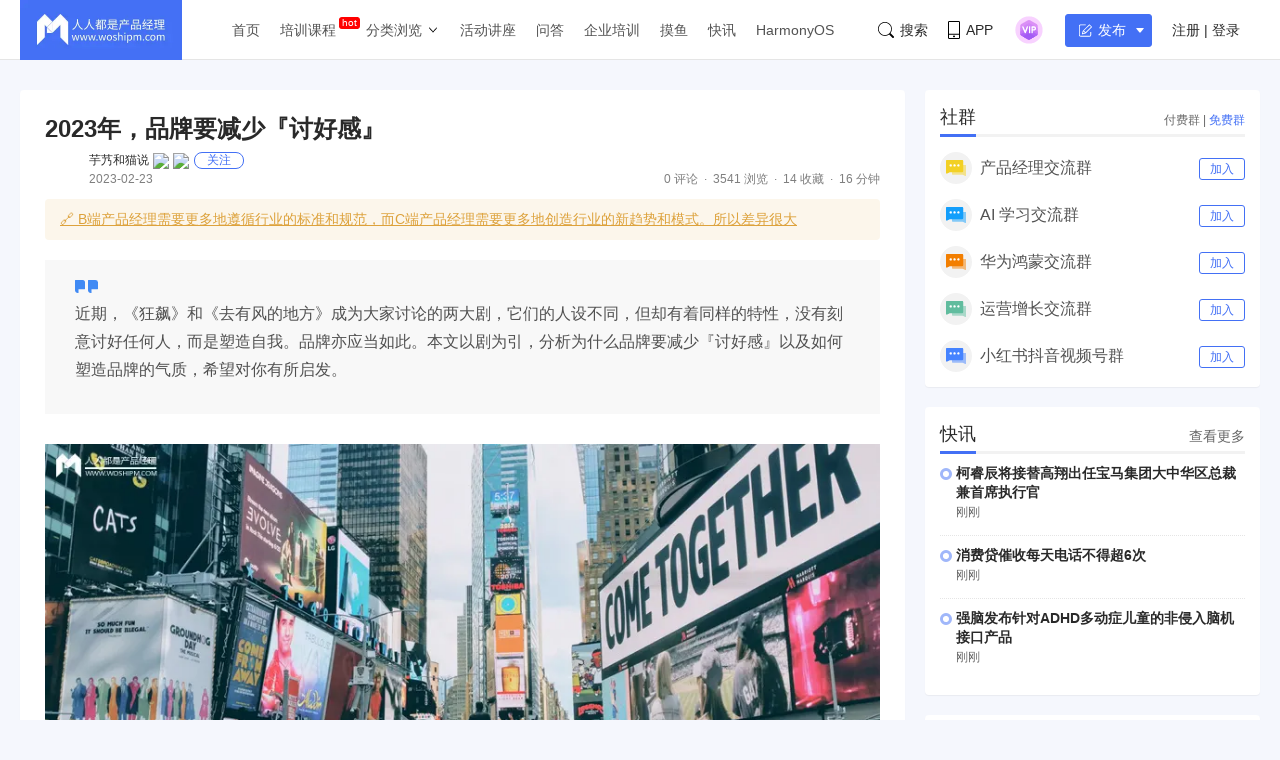

--- FILE ---
content_type: text/html; charset=UTF-8
request_url: https://www.woshipm.com/marketing/5762756.html
body_size: 26141
content:
<!DOCTYPE html>
<html lang="zh-Hans">

<head>
    <meta charset="UTF-8">
    <meta name="viewport" content="initial-scale=1.0,user-scalable=no,minimal-ui">
    <title>2023年，品牌要减少『讨好感』 | 人人都是产品经理</title>
    <meta name="baidu-site-verification" content="codeva-oZwKtV7LDl" />
    <meta property="og:title" content="2023年，品牌要减少『讨好感』 &#8211; 人人都是产品经理"><meta property="og:url" content="https://www.woshipm.com/marketing/5762756.html"><meta property="og:image" content="https://image.woshipm.com/wp-files/2023/02/pQSF0DoMj3yqMaapsrm8.jpg"><meta property="og:description" content="最近断断续续看了两部剧《狂飙》和《去有风的地方》，画风完全不一样，女主的气质也迥然不同。 陈书婷大气、妩媚、嬉笑怒骂都是风情 许红豆独立、可爱、一颦一笑落落大方 口碑爆棚，人设讨喜。 原因很多：颜值、性格、谈吐、能力……都有可圈可点的地方。 但隐藏在背后的，是"><meta property="og:type" content="article"><script type="application/ld+json">
            {
                "@context": "http://schema.org",
                "@type": "Article",
                "name": "2023年，品牌要减少『讨好感』 &#8211; 人人都是产品经理,","author": "芋艿和猫说","description": "最近断断续续看了两部剧《狂飙》和《去有风的地方》，画风完全不一样，女主的气质也迥然不同。 陈书婷大气、妩媚、嬉笑怒骂都是风情 许红豆独立、可爱、一颦一笑落落大方 口碑爆棚，人设讨喜。 原因很多：颜值、性格、谈吐、能力……都有可圈可点的地方。 但隐藏在背后的，是",
                "image": [
                    "https:https://image.woshipm.com/wp-files/2023/02/pQSF0DoMj3yqMaapsrm8.jpg",
                    "https:https://image.woshipm.com/wp-files/2023/02/XthOJxEi0xj4LCKVVM3X.png",
                    "https:https://image.woshipm.com/wp-files/2023/02/wKW7GHEsbVb0qsA1xCCh.png"
                ],
              "datePublished": "2023-02-23T11:02:54",
              "commentCount": 0,
              "interactionStatistic": {
                "@type": "InteractionCounter",
                "interactionType": "http://schema.org/LikeAction",
                "userInteractionCount": 0
              }
            }
        </script><meta name="keywords" content="2年, 初级, 讨好感, "><meta name="description" content="最近断断续续看了两部剧《狂飙》和《去有风的地方》，画风完全不一样，女主的气质也迥然不同。 陈书婷大气、妩媚、嬉笑怒骂都是风情 许红豆独立、可爱、一颦一笑落落大方 口碑爆棚，人设讨喜。 原因很多：颜值、性格、谈吐、能力……都有可圈可点的地方。 但隐藏在背后的，是"><link type="image/vnd.microsoft.icon" href="//image.woshipm.com/favicon.ico" rel="shortcut icon"><meta name='robots' content='max-image-preview:large' />
	<style>img:is([sizes="auto" i], [sizes^="auto," i]) { contain-intrinsic-size: 3000px 1500px }</style>
	<link rel='dns-prefetch' href='//image.woshipm.com' />
<script type="text/javascript">
/* <![CDATA[ */
window._wpemojiSettings = {"baseUrl":"https:\/\/s.w.org\/images\/core\/emoji\/16.0.1\/72x72\/","ext":".png","svgUrl":"https:\/\/s.w.org\/images\/core\/emoji\/16.0.1\/svg\/","svgExt":".svg","source":{"concatemoji":"https:\/\/www.woshipm.com\/wp-includes\/js\/wp-emoji-release.min.js?ver=6.8.3"}};
/*! This file is auto-generated */
!function(s,n){var o,i,e;function c(e){try{var t={supportTests:e,timestamp:(new Date).valueOf()};sessionStorage.setItem(o,JSON.stringify(t))}catch(e){}}function p(e,t,n){e.clearRect(0,0,e.canvas.width,e.canvas.height),e.fillText(t,0,0);var t=new Uint32Array(e.getImageData(0,0,e.canvas.width,e.canvas.height).data),a=(e.clearRect(0,0,e.canvas.width,e.canvas.height),e.fillText(n,0,0),new Uint32Array(e.getImageData(0,0,e.canvas.width,e.canvas.height).data));return t.every(function(e,t){return e===a[t]})}function u(e,t){e.clearRect(0,0,e.canvas.width,e.canvas.height),e.fillText(t,0,0);for(var n=e.getImageData(16,16,1,1),a=0;a<n.data.length;a++)if(0!==n.data[a])return!1;return!0}function f(e,t,n,a){switch(t){case"flag":return n(e,"\ud83c\udff3\ufe0f\u200d\u26a7\ufe0f","\ud83c\udff3\ufe0f\u200b\u26a7\ufe0f")?!1:!n(e,"\ud83c\udde8\ud83c\uddf6","\ud83c\udde8\u200b\ud83c\uddf6")&&!n(e,"\ud83c\udff4\udb40\udc67\udb40\udc62\udb40\udc65\udb40\udc6e\udb40\udc67\udb40\udc7f","\ud83c\udff4\u200b\udb40\udc67\u200b\udb40\udc62\u200b\udb40\udc65\u200b\udb40\udc6e\u200b\udb40\udc67\u200b\udb40\udc7f");case"emoji":return!a(e,"\ud83e\udedf")}return!1}function g(e,t,n,a){var r="undefined"!=typeof WorkerGlobalScope&&self instanceof WorkerGlobalScope?new OffscreenCanvas(300,150):s.createElement("canvas"),o=r.getContext("2d",{willReadFrequently:!0}),i=(o.textBaseline="top",o.font="600 32px Arial",{});return e.forEach(function(e){i[e]=t(o,e,n,a)}),i}function t(e){var t=s.createElement("script");t.src=e,t.defer=!0,s.head.appendChild(t)}"undefined"!=typeof Promise&&(o="wpEmojiSettingsSupports",i=["flag","emoji"],n.supports={everything:!0,everythingExceptFlag:!0},e=new Promise(function(e){s.addEventListener("DOMContentLoaded",e,{once:!0})}),new Promise(function(t){var n=function(){try{var e=JSON.parse(sessionStorage.getItem(o));if("object"==typeof e&&"number"==typeof e.timestamp&&(new Date).valueOf()<e.timestamp+604800&&"object"==typeof e.supportTests)return e.supportTests}catch(e){}return null}();if(!n){if("undefined"!=typeof Worker&&"undefined"!=typeof OffscreenCanvas&&"undefined"!=typeof URL&&URL.createObjectURL&&"undefined"!=typeof Blob)try{var e="postMessage("+g.toString()+"("+[JSON.stringify(i),f.toString(),p.toString(),u.toString()].join(",")+"));",a=new Blob([e],{type:"text/javascript"}),r=new Worker(URL.createObjectURL(a),{name:"wpTestEmojiSupports"});return void(r.onmessage=function(e){c(n=e.data),r.terminate(),t(n)})}catch(e){}c(n=g(i,f,p,u))}t(n)}).then(function(e){for(var t in e)n.supports[t]=e[t],n.supports.everything=n.supports.everything&&n.supports[t],"flag"!==t&&(n.supports.everythingExceptFlag=n.supports.everythingExceptFlag&&n.supports[t]);n.supports.everythingExceptFlag=n.supports.everythingExceptFlag&&!n.supports.flag,n.DOMReady=!1,n.readyCallback=function(){n.DOMReady=!0}}).then(function(){return e}).then(function(){var e;n.supports.everything||(n.readyCallback(),(e=n.source||{}).concatemoji?t(e.concatemoji):e.wpemoji&&e.twemoji&&(t(e.twemoji),t(e.wpemoji)))}))}((window,document),window._wpemojiSettings);
/* ]]> */
</script>
<style id='wp-emoji-styles-inline-css' type='text/css'>

	img.wp-smiley, img.emoji {
		display: inline !important;
		border: none !important;
		box-shadow: none !important;
		height: 1em !important;
		width: 1em !important;
		margin: 0 0.07em !important;
		vertical-align: -0.1em !important;
		background: none !important;
		padding: 0 !important;
	}
</style>
<link rel='stylesheet' id='wp-block-library-css' href='https://www.woshipm.com/wp-includes/css/dist/block-library/style.min.css?ver=6.8.3' type='text/css' media='all' />
<style id='classic-theme-styles-inline-css' type='text/css'>
/*! This file is auto-generated */
.wp-block-button__link{color:#fff;background-color:#32373c;border-radius:9999px;box-shadow:none;text-decoration:none;padding:calc(.667em + 2px) calc(1.333em + 2px);font-size:1.125em}.wp-block-file__button{background:#32373c;color:#fff;text-decoration:none}
</style>
<style id='global-styles-inline-css' type='text/css'>
:root{--wp--preset--aspect-ratio--square: 1;--wp--preset--aspect-ratio--4-3: 4/3;--wp--preset--aspect-ratio--3-4: 3/4;--wp--preset--aspect-ratio--3-2: 3/2;--wp--preset--aspect-ratio--2-3: 2/3;--wp--preset--aspect-ratio--16-9: 16/9;--wp--preset--aspect-ratio--9-16: 9/16;--wp--preset--color--black: #000000;--wp--preset--color--cyan-bluish-gray: #abb8c3;--wp--preset--color--white: #ffffff;--wp--preset--color--pale-pink: #f78da7;--wp--preset--color--vivid-red: #cf2e2e;--wp--preset--color--luminous-vivid-orange: #ff6900;--wp--preset--color--luminous-vivid-amber: #fcb900;--wp--preset--color--light-green-cyan: #7bdcb5;--wp--preset--color--vivid-green-cyan: #00d084;--wp--preset--color--pale-cyan-blue: #8ed1fc;--wp--preset--color--vivid-cyan-blue: #0693e3;--wp--preset--color--vivid-purple: #9b51e0;--wp--preset--gradient--vivid-cyan-blue-to-vivid-purple: linear-gradient(135deg,rgba(6,147,227,1) 0%,rgb(155,81,224) 100%);--wp--preset--gradient--light-green-cyan-to-vivid-green-cyan: linear-gradient(135deg,rgb(122,220,180) 0%,rgb(0,208,130) 100%);--wp--preset--gradient--luminous-vivid-amber-to-luminous-vivid-orange: linear-gradient(135deg,rgba(252,185,0,1) 0%,rgba(255,105,0,1) 100%);--wp--preset--gradient--luminous-vivid-orange-to-vivid-red: linear-gradient(135deg,rgba(255,105,0,1) 0%,rgb(207,46,46) 100%);--wp--preset--gradient--very-light-gray-to-cyan-bluish-gray: linear-gradient(135deg,rgb(238,238,238) 0%,rgb(169,184,195) 100%);--wp--preset--gradient--cool-to-warm-spectrum: linear-gradient(135deg,rgb(74,234,220) 0%,rgb(151,120,209) 20%,rgb(207,42,186) 40%,rgb(238,44,130) 60%,rgb(251,105,98) 80%,rgb(254,248,76) 100%);--wp--preset--gradient--blush-light-purple: linear-gradient(135deg,rgb(255,206,236) 0%,rgb(152,150,240) 100%);--wp--preset--gradient--blush-bordeaux: linear-gradient(135deg,rgb(254,205,165) 0%,rgb(254,45,45) 50%,rgb(107,0,62) 100%);--wp--preset--gradient--luminous-dusk: linear-gradient(135deg,rgb(255,203,112) 0%,rgb(199,81,192) 50%,rgb(65,88,208) 100%);--wp--preset--gradient--pale-ocean: linear-gradient(135deg,rgb(255,245,203) 0%,rgb(182,227,212) 50%,rgb(51,167,181) 100%);--wp--preset--gradient--electric-grass: linear-gradient(135deg,rgb(202,248,128) 0%,rgb(113,206,126) 100%);--wp--preset--gradient--midnight: linear-gradient(135deg,rgb(2,3,129) 0%,rgb(40,116,252) 100%);--wp--preset--font-size--small: 13px;--wp--preset--font-size--medium: 20px;--wp--preset--font-size--large: 36px;--wp--preset--font-size--x-large: 42px;--wp--preset--spacing--20: 0.44rem;--wp--preset--spacing--30: 0.67rem;--wp--preset--spacing--40: 1rem;--wp--preset--spacing--50: 1.5rem;--wp--preset--spacing--60: 2.25rem;--wp--preset--spacing--70: 3.38rem;--wp--preset--spacing--80: 5.06rem;--wp--preset--shadow--natural: 6px 6px 9px rgba(0, 0, 0, 0.2);--wp--preset--shadow--deep: 12px 12px 50px rgba(0, 0, 0, 0.4);--wp--preset--shadow--sharp: 6px 6px 0px rgba(0, 0, 0, 0.2);--wp--preset--shadow--outlined: 6px 6px 0px -3px rgba(255, 255, 255, 1), 6px 6px rgba(0, 0, 0, 1);--wp--preset--shadow--crisp: 6px 6px 0px rgba(0, 0, 0, 1);}:where(.is-layout-flex){gap: 0.5em;}:where(.is-layout-grid){gap: 0.5em;}body .is-layout-flex{display: flex;}.is-layout-flex{flex-wrap: wrap;align-items: center;}.is-layout-flex > :is(*, div){margin: 0;}body .is-layout-grid{display: grid;}.is-layout-grid > :is(*, div){margin: 0;}:where(.wp-block-columns.is-layout-flex){gap: 2em;}:where(.wp-block-columns.is-layout-grid){gap: 2em;}:where(.wp-block-post-template.is-layout-flex){gap: 1.25em;}:where(.wp-block-post-template.is-layout-grid){gap: 1.25em;}.has-black-color{color: var(--wp--preset--color--black) !important;}.has-cyan-bluish-gray-color{color: var(--wp--preset--color--cyan-bluish-gray) !important;}.has-white-color{color: var(--wp--preset--color--white) !important;}.has-pale-pink-color{color: var(--wp--preset--color--pale-pink) !important;}.has-vivid-red-color{color: var(--wp--preset--color--vivid-red) !important;}.has-luminous-vivid-orange-color{color: var(--wp--preset--color--luminous-vivid-orange) !important;}.has-luminous-vivid-amber-color{color: var(--wp--preset--color--luminous-vivid-amber) !important;}.has-light-green-cyan-color{color: var(--wp--preset--color--light-green-cyan) !important;}.has-vivid-green-cyan-color{color: var(--wp--preset--color--vivid-green-cyan) !important;}.has-pale-cyan-blue-color{color: var(--wp--preset--color--pale-cyan-blue) !important;}.has-vivid-cyan-blue-color{color: var(--wp--preset--color--vivid-cyan-blue) !important;}.has-vivid-purple-color{color: var(--wp--preset--color--vivid-purple) !important;}.has-black-background-color{background-color: var(--wp--preset--color--black) !important;}.has-cyan-bluish-gray-background-color{background-color: var(--wp--preset--color--cyan-bluish-gray) !important;}.has-white-background-color{background-color: var(--wp--preset--color--white) !important;}.has-pale-pink-background-color{background-color: var(--wp--preset--color--pale-pink) !important;}.has-vivid-red-background-color{background-color: var(--wp--preset--color--vivid-red) !important;}.has-luminous-vivid-orange-background-color{background-color: var(--wp--preset--color--luminous-vivid-orange) !important;}.has-luminous-vivid-amber-background-color{background-color: var(--wp--preset--color--luminous-vivid-amber) !important;}.has-light-green-cyan-background-color{background-color: var(--wp--preset--color--light-green-cyan) !important;}.has-vivid-green-cyan-background-color{background-color: var(--wp--preset--color--vivid-green-cyan) !important;}.has-pale-cyan-blue-background-color{background-color: var(--wp--preset--color--pale-cyan-blue) !important;}.has-vivid-cyan-blue-background-color{background-color: var(--wp--preset--color--vivid-cyan-blue) !important;}.has-vivid-purple-background-color{background-color: var(--wp--preset--color--vivid-purple) !important;}.has-black-border-color{border-color: var(--wp--preset--color--black) !important;}.has-cyan-bluish-gray-border-color{border-color: var(--wp--preset--color--cyan-bluish-gray) !important;}.has-white-border-color{border-color: var(--wp--preset--color--white) !important;}.has-pale-pink-border-color{border-color: var(--wp--preset--color--pale-pink) !important;}.has-vivid-red-border-color{border-color: var(--wp--preset--color--vivid-red) !important;}.has-luminous-vivid-orange-border-color{border-color: var(--wp--preset--color--luminous-vivid-orange) !important;}.has-luminous-vivid-amber-border-color{border-color: var(--wp--preset--color--luminous-vivid-amber) !important;}.has-light-green-cyan-border-color{border-color: var(--wp--preset--color--light-green-cyan) !important;}.has-vivid-green-cyan-border-color{border-color: var(--wp--preset--color--vivid-green-cyan) !important;}.has-pale-cyan-blue-border-color{border-color: var(--wp--preset--color--pale-cyan-blue) !important;}.has-vivid-cyan-blue-border-color{border-color: var(--wp--preset--color--vivid-cyan-blue) !important;}.has-vivid-purple-border-color{border-color: var(--wp--preset--color--vivid-purple) !important;}.has-vivid-cyan-blue-to-vivid-purple-gradient-background{background: var(--wp--preset--gradient--vivid-cyan-blue-to-vivid-purple) !important;}.has-light-green-cyan-to-vivid-green-cyan-gradient-background{background: var(--wp--preset--gradient--light-green-cyan-to-vivid-green-cyan) !important;}.has-luminous-vivid-amber-to-luminous-vivid-orange-gradient-background{background: var(--wp--preset--gradient--luminous-vivid-amber-to-luminous-vivid-orange) !important;}.has-luminous-vivid-orange-to-vivid-red-gradient-background{background: var(--wp--preset--gradient--luminous-vivid-orange-to-vivid-red) !important;}.has-very-light-gray-to-cyan-bluish-gray-gradient-background{background: var(--wp--preset--gradient--very-light-gray-to-cyan-bluish-gray) !important;}.has-cool-to-warm-spectrum-gradient-background{background: var(--wp--preset--gradient--cool-to-warm-spectrum) !important;}.has-blush-light-purple-gradient-background{background: var(--wp--preset--gradient--blush-light-purple) !important;}.has-blush-bordeaux-gradient-background{background: var(--wp--preset--gradient--blush-bordeaux) !important;}.has-luminous-dusk-gradient-background{background: var(--wp--preset--gradient--luminous-dusk) !important;}.has-pale-ocean-gradient-background{background: var(--wp--preset--gradient--pale-ocean) !important;}.has-electric-grass-gradient-background{background: var(--wp--preset--gradient--electric-grass) !important;}.has-midnight-gradient-background{background: var(--wp--preset--gradient--midnight) !important;}.has-small-font-size{font-size: var(--wp--preset--font-size--small) !important;}.has-medium-font-size{font-size: var(--wp--preset--font-size--medium) !important;}.has-large-font-size{font-size: var(--wp--preset--font-size--large) !important;}.has-x-large-font-size{font-size: var(--wp--preset--font-size--x-large) !important;}
:where(.wp-block-post-template.is-layout-flex){gap: 1.25em;}:where(.wp-block-post-template.is-layout-grid){gap: 1.25em;}
:where(.wp-block-columns.is-layout-flex){gap: 2em;}:where(.wp-block-columns.is-layout-grid){gap: 2em;}
:root :where(.wp-block-pullquote){font-size: 1.5em;line-height: 1.6;}
</style>
<link rel='stylesheet' id='ui-css' href='//image.woshipm.com/fp/css/ui.css?ver=6.0.12' type='text/css' media='screen' />
<link rel='stylesheet' id='swipper-css' href='//image.woshipm.com/fp/css/swiper-bundle.min.css?ver=6.0.12' type='text/css' media='screen' />
<link rel='stylesheet' id='misc-css' href='//image.woshipm.com/fp/css/app.min.css?ver=6.0.12' type='text/css' media='screen' />
<link rel='stylesheet' id='fa-css' href='//image.woshipm.com/kan/css/font-awesome.min.css?ver=6.0.12' type='text/css' media='screen' />
<link rel="canonical" href="https://www.woshipm.com/marketing/5762756.html" />
<link rel="icon" href="https://image.woshipm.com/wp-files/2024/11/MbtEc6Z3dCX41DLY4alz.png" sizes="32x32" />
<link rel="icon" href="https://image.woshipm.com/wp-files/2024/11/MbtEc6Z3dCX41DLY4alz.png" sizes="192x192" />
<link rel="apple-touch-icon" href="https://image.woshipm.com/wp-files/2024/11/MbtEc6Z3dCX41DLY4alz.png" />
<meta name="msapplication-TileImage" content="https://image.woshipm.com/wp-files/2024/11/MbtEc6Z3dCX41DLY4alz.png" />
<style>.comment--location {
			display: flex;
			margin-top: 8px;
			align-items: center;
			font-size: 14px!important;
			padding-left: 10px;
			color: rgba(0,0,0,.5)!important;
			fill: rgba(0,0,0,.5)!important;
		}
		.comment--location svg {
			margin-right: 5px;
		}
		</style></head>

<body class="single u-backgroundColorLightBlue is-fixedHeader">
    <div id="app" class="surface--content">
        <el-backtop></el-backtop>
        <header class="pm--metabar">
            <div class="container u-flex">
                <a href="/" class="u-flex u-relative"><img class="logo" src="//image.woshipm.com/fp/images/logo.png" alt="人人都是产品经理"></a>
                <nav class="header-nav">
                    <ul class="subnav-ul">
                        <li class="menu-item"><a href="https://www.woshipm.com/">首页</a></li>
                        <li class="menu-item menu-item-has-children menu-item--new">
                            <a href="javascript:;">培训课程</a>
                            <div class="sub--menuWidth">
                                <div class="container dropCard--courses">
                                    <div class="dropCourse--list">
                                        <div class="dropCourse--title"><a href="https://www.qidianla.com/" target="_blank">名师辅导课</a></div>
                                        <div class="dropCourse--item"><a href="https://ke.qidianla.com/courses/aipmtc" target="_blank">AI产品经理转岗特训营</a></div>
                                        <div class="dropCourse--item"><a href="https://vip.qidianla.com/studyClass.html" target="_blank">BAT大厂产品运营体系课</a></div>
                                        <div class="dropCourse--item"><a href="https://ke.qidianla.com/courses/bcpm" target="_blank">B端C端全栈产品经理私教课</a></div>
                                        <div class="dropCourse--more"><a href="https://www.qidianla.com/" target="_blank">查看更多<span class="el-icon-d-arrow-right"></span></a></div>
                                    </div>
                                    <div class="dropCourse--list">
                                        <div class="dropCourse--title"><a href="https://www.qidianla.com/" target="_blank">个人自学课</a></div>
                                        <div class="dropCourse--item"><a href="https://ke.qidianla.com/courses/iom" target="_blank">互联网运营能力进阶</a></div>
                                        <div class="dropCourse--item"><a href="https://ke.qidianla.com/courses/bupm" target="_blank">业务产品经理能力进阶</a></div>
                                        <div class="dropCourse--item"><a href="https://ke.qidianla.com/courses/ecpm1" target="_blank">电商产品经理从入门到进阶</a></div>
                                        <div class="dropCourse--more"><a href="https://www.qidianla.com/" target="_blank">查看更多<span class="el-icon-d-arrow-right"></span></a></div>
                                    </div>
                                    <div class="dropCourse--list">
                                        <div class="dropCourse--title"><a href="https://daxue.qidianla.com/" target="_blank">企业内训课</a></div>
                                        <div class="dropCourse--double">
                                            <div class="dropCourse--doubleItem">
                                                <div class="dropCourse--item"><a href="https://daxue.qidianla.com/" target="_blank">数字化产品经理课</a></div>
                                                <div class="dropCourse--item"><a href="https://daxue.qidianla.com/" target="_blank">商业化产品实战课</a></div>
                                                <div class="dropCourse--item"><a href="https://daxue.qidianla.com/" target="_blank">数字化营销体系课</a></div>
                                            </div>
                                            <div class="dropCourse--doubleItem">
                                                <div class="dropCourse--item"><a href="https://daxue.qidianla.com/" target="_blank">B端运营实战课</a></div>
                                                <div class="dropCourse--item"><a href="https://daxue.qidianla.com/" target="_blank">私域流量实战课</a></div>
                                                <div class="dropCourse--item"><a href="https://daxue.qidianla.com/" target="_blank">数据分析体系课</a></div>
                                            </div>
                                        </div>
                                        <div class="dropCourse--more"><a href="https://daxue.qidianla.com/" target="_blank">查看更多<span class="el-icon-d-arrow-right"></span></a></div>
                                    </div>
                                </div>
                            </div>
                        </li>
                        <li class="menu-item menu-item-has-children">
                            <a href="javascript:;">分类浏览</a>
                            <svg width="14" height="14" viewBox="0 0 19 19" class="svgIcon">
                                <path d="M3.9 6.77l5.2 5.76.43.47.43-.47 5.15-5.7-.85-.77-4.73 5.25L4.75 6z" fill-rule="evenodd"></path>
                            </svg>
                            <div class="sub--menuWidth">
                                <div class="container dropCard--list">
                                    <div class="pm--category">
                                                                                    <div class="pm--categoryItem">
                                                <a href="https://www.woshipm.com/category/it" class="u-flex" target="_blank">
                                                    <div class="content">
                                                        <div class="name">业界动态</div>
                                                        <div class="count">30718篇文章</div>
                                                    </div>
                                                </a>
                                            </div>
                                                                                    <div class="pm--categoryItem">
                                                <a href="https://www.woshipm.com/category/pd" class="u-flex" target="_blank">
                                                    <div class="content">
                                                        <div class="name">产品设计</div>
                                                        <div class="count">19265篇文章</div>
                                                    </div>
                                                </a>
                                            </div>
                                                                                    <div class="pm--categoryItem">
                                                <a href="https://www.woshipm.com/category/operate" class="u-flex" target="_blank">
                                                    <div class="content">
                                                        <div class="name">产品运营</div>
                                                        <div class="count">15150篇文章</div>
                                                    </div>
                                                </a>
                                            </div>
                                                                                    <div class="pm--categoryItem">
                                                <a href="https://www.woshipm.com/category/pmd" class="u-flex" target="_blank">
                                                    <div class="content">
                                                        <div class="name">产品经理</div>
                                                        <div class="count">9566篇文章</div>
                                                    </div>
                                                </a>
                                            </div>
                                                                                    <div class="pm--categoryItem">
                                                <a href="https://www.woshipm.com/category/zhichang" class="u-flex" target="_blank">
                                                    <div class="content">
                                                        <div class="name">职场攻略</div>
                                                        <div class="count">5315篇文章</div>
                                                    </div>
                                                </a>
                                            </div>
                                                                                    <div class="pm--categoryItem">
                                                <a href="https://www.woshipm.com/category/marketing" class="u-flex" target="_blank">
                                                    <div class="content">
                                                        <div class="name">营销推广</div>
                                                        <div class="count">4860篇文章</div>
                                                    </div>
                                                </a>
                                            </div>
                                                                                    <div class="pm--categoryItem">
                                                <a href="https://www.woshipm.com/category/ucd" class="u-flex" target="_blank">
                                                    <div class="content">
                                                        <div class="name">交互体验</div>
                                                        <div class="count">3922篇文章</div>
                                                    </div>
                                                </a>
                                            </div>
                                                                                    <div class="pm--categoryItem">
                                                <a href="https://www.woshipm.com/category/evaluating" class="u-flex" target="_blank">
                                                    <div class="content">
                                                        <div class="name">分析评测</div>
                                                        <div class="count">3558篇文章</div>
                                                    </div>
                                                </a>
                                            </div>
                                                                                    <div class="pm--categoryItem">
                                                <a href="https://www.woshipm.com/category/chuangye" class="u-flex" target="_blank">
                                                    <div class="content">
                                                        <div class="name">创业学院</div>
                                                        <div class="count">2243篇文章</div>
                                                    </div>
                                                </a>
                                            </div>
                                                                                    <div class="pm--categoryItem">
                                                <a href="https://www.woshipm.com/category/user-research" class="u-flex" target="_blank">
                                                    <div class="content">
                                                        <div class="name">用户研究</div>
                                                        <div class="count">1893篇文章</div>
                                                    </div>
                                                </a>
                                            </div>
                                                                                    <div class="pm--categoryItem">
                                                <a href="https://www.woshipm.com/category/data-analysis" class="u-flex" target="_blank">
                                                    <div class="content">
                                                        <div class="name">数据分析</div>
                                                        <div class="count">1794篇文章</div>
                                                    </div>
                                                </a>
                                            </div>
                                                                                    <div class="pm--categoryItem">
                                                <a href="https://www.woshipm.com/category/rp" class="u-flex" target="_blank">
                                                    <div class="content">
                                                        <div class="name">原型设计</div>
                                                        <div class="count">1435篇文章</div>
                                                    </div>
                                                </a>
                                            </div>
                                                                            </div>
                                </div>
                            </div>
                        </li>
                        <li class="menu-item"><a target="_blank" data-id="37" data-adid="41" href="/category/active">活动讲座</a></li>
                        <li class="menu-item"><a target="_blank" data-id="35" data-adid="41" href="https://wen.woshipm.com/">问答</a></li>
                        <li class="menu-item"><a target="_blank" data-id="32" data-adid="41" href="https://daxue.qidianla.com/">企业培训</a></li>
                        <li class="menu-item"><a target="_blank" data-id="32" data-adid="41" href="/fish/">摸鱼</a></li>
                        <li class="menu-item"><a target="_blank" data-id="32" data-adid="41" href="/digest">快讯</a></li>
<li class="menu-item"><a target="_blank" data-id="32" data-adid="41" href="/harmony">HarmonyOS</a></li>
                    </ul>
                </nav>
                <div class="pm--metabar__right u-flex">
                    <a class="pm--metabarItem u-flex u-cursorPointer" href="https://api.woshipm.com/search/list.html" target="_blank">
                        <svg class="svgIcon-use" width="16" height="16" viewBox="0 0 16 16">
                            <path d="M15.800,14.481 L12.519,11.200 C12.504,11.184 12.487,11.170 12.471,11.156 C13.361,9.988 13.890,8.529 13.890,6.947 C13.890,3.110 10.780,-0.000 6.945,-0.000 C3.109,-0.000 -0.000,3.110 -0.000,6.947 C-0.000,10.785 3.109,13.895 6.945,13.895 C8.529,13.895 9.990,13.364 11.159,12.471 C11.172,12.487 11.186,12.503 11.201,12.518 L14.483,15.800 C14.786,16.104 15.329,16.056 15.693,15.692 C16.056,15.328 16.104,14.786 15.800,14.481 L15.800,14.481 ZM0.772,6.947 C0.772,3.537 3.535,0.771 6.945,0.771 C10.354,0.771 13.118,3.537 13.118,6.947 C13.118,8.621 12.453,10.138 11.373,11.250 C11.351,11.269 11.330,11.288 11.310,11.308 C11.289,11.329 11.269,11.351 11.250,11.373 C10.138,12.456 8.619,13.123 6.945,13.123 C3.535,13.123 0.772,10.358 0.772,6.947 L0.772,6.947 Z" class="cls-1"></path>
                        </svg>搜索
                    </a>
                    <div class="pm--metabarItem pm--metabar__dropdown u-flex u-relative"><svg class="svgIcon-use" width="12" height="18" viewBox="0 0 12 18">
                            <path d="M10.599,17.999 L1.401,17.999 C0.626,17.999 -0.000,17.381 -0.000,16.616 L-0.000,1.382 C-0.000,0.617 0.626,-0.001 1.401,-0.001 L10.599,-0.001 C11.374,-0.001 12.000,0.627 12.000,1.382 L12.000,16.616 C12.000,17.381 11.374,17.999 10.599,17.999 ZM11.066,1.382 C11.066,1.128 10.857,0.922 10.599,0.922 L1.401,0.922 C1.142,0.922 0.934,1.128 0.934,1.382 L0.934,12.800 L11.066,12.800 L11.066,1.382 ZM11.066,13.811 L0.934,13.811 L0.934,16.626 C0.934,16.881 1.142,17.087 1.401,17.087 L10.599,17.087 C10.857,17.087 11.066,16.881 11.066,16.626 L11.066,13.811 ZM6.000,16.283 C5.483,16.283 5.066,15.871 5.066,15.361 C5.066,14.851 5.483,14.439 6.000,14.439 C6.516,14.439 6.934,14.851 6.934,15.361 C6.934,15.871 6.516,16.283 6.000,16.283 Z"></path>
                        </svg>APP<div class="pm--qrcodeCard__dropdown">
                            <img class="app-qrcode-img" src="https://image.woshipm.com/build/img/footer-appdownload.png">
                        </div>
                    </div>
                    <div class="pm--metabarItem pm--metabar__dropdown u-flex u-relative">
                        <img src="https://image.woshipm.com/VIP.svg" width="32" />
                        <div class="pm--userCard__dropdown u-shadowed" style="right: -165px;
    width: 365px;box-sizing: border-box;">
                            <div class="pm--vipCard">
                                <div class="pm--vipCard__title"><img src="https://image.woshipm.com/2023/05/19/de725b98-f62f-11ed-adbb-00163e0b5ff3.png">起点课堂会员权益</div>
                                <div class="pm--vipCard__list">
                                    <div class="pm--vipCard__item"><img width="24" src="https://image.woshipm.com/2023/05/19/dfe517e2-f62d-11ed-bbb6-00163e0b5ff3.png" />职业体系课特权</div>
                                    <div class="pm--vipCard__item"><img width="24" src="https://image.woshipm.com/2023/05/19/ebb5071c-f62d-11ed-bbb6-00163e0b5ff3.png" />线下行业大会特权</div>
                                    <div class="pm--vipCard__item"><img width="24" src="https://image.woshipm.com/2023/05/19/c9756278-f62d-11ed-94e0-00163e0b5ff3.png" />个人IP打造特权</div>
                                    <div class="pm--vipCard__item"><img width="24" src="https://image.woshipm.com/2023/05/19/f64625a8-f62d-11ed-bbb6-00163e0b5ff3.png" />30+门专项技能课</div>
                                    <div class="pm--vipCard__item"><img width="20" src="https://image.woshipm.com/2023/05/19/0148a02a-f62e-11ed-96ae-00163e0b5ff3.png" />1300+专题课程</div>
                                    <div class="pm--vipCard__item"><img width="24" src="https://image.woshipm.com/2023/05/19/25fc8396-f62e-11ed-adbb-00163e0b5ff3.png" />12场职场软技能直播</div>
                                    <div class="pm--vipCard__item"><img width="24" src="https://image.woshipm.com/2023/05/19/1d4ecd4e-f62e-11ed-adbb-00163e0b5ff3.png" />12场求职辅导直播</div>
                                    <div class="pm--vipCard__item"><img width="24" src="https://image.woshipm.com/2023/05/19/30793c56-f62e-11ed-adbb-00163e0b5ff3.png" />12场专业技能直播</div>
                                    <div class="pm--vipCard__item"><img width="24" src="https://image.woshipm.com/2023/05/19/15fae604-f62e-11ed-bbb6-00163e0b5ff3.png" />会员专属社群</div>
                                    <div class="pm--vipCard__item"><img width="24" src="https://image.woshipm.com/2023/05/19/0e3283be-f62e-11ed-8df9-00163e0b5ff3.png" />荣耀标识</div>
                                </div>
                                <div class="pm--vipCard__button">
                                    <a href="https://vip.qidianla.com/member.html" target="_blank">{{ userInfo.member ? '查看权益' : '开通会员' }}</a>
                                </div>
                            </div>
                        </div>
                    </div>
                    <metabar-notice :islogin="islogin"></metabar-notice>
                    <div class="pm--metabar__dropdown u-flex u-relative"><span @click="showLoginForm" class="u-flex el-button el-button--primary el-button--mini" style="padding-right: 5px;font-size: 14px;padding-left: 13px;"><svg class="svgIcon-use" width="18" height="17" viewBox="0 0 18 17" style="width: 13px;fill: white;margin-right: 6px;">
                                <path d="M17.831,3.950 L9.184,12.519 C9.113,12.590 9.024,12.641 8.927,12.667 L4.754,13.785 C4.705,13.798 4.655,13.805 4.603,13.805 C4.450,13.805 4.301,13.743 4.193,13.635 C4.047,13.489 3.992,13.275 4.048,13.078 L5.219,8.984 C5.246,8.891 5.296,8.805 5.366,8.736 L14.013,0.165 C14.122,0.058 14.267,-0.002 14.421,-0.002 C14.575,-0.002 14.720,0.058 14.829,0.165 L17.831,3.141 C17.940,3.249 18.000,3.393 18.000,3.545 C18.000,3.698 17.940,3.842 17.831,3.950 ZM8.156,11.689 L6.199,9.750 L5.436,12.419 L8.156,11.689 ZM14.421,1.378 L6.902,8.830 L9.088,10.997 L16.607,3.546 L14.421,1.378 ZM1.153,2.286 L1.153,14.895 C1.153,15.425 1.588,15.855 2.122,15.855 L14.732,15.855 C15.267,15.855 15.701,15.425 15.701,14.895 L15.701,10.476 L16.855,10.476 L16.855,14.895 C16.855,16.055 15.902,16.998 14.732,16.998 L2.122,16.998 C0.952,16.998 -0.000,16.055 -0.000,14.895 L-0.000,2.286 C-0.000,1.126 0.952,0.183 2.122,0.183 L9.326,0.183 L9.326,1.326 L2.122,1.326 C1.588,1.326 1.153,1.756 1.153,2.286 Z"></path>
                            </svg>发布<svg width="12" height="12" viewBox="0 0 12 12" fill="none" xmlns="http://www.w3.org/2000/svg" class="unfold12-icon" style="margin-right: 0; margin-left: 8px;">
                                <path d="M2.45025 4.82383C2.17422 4.49908 2.40501 4 2.83122 4H9.16878C9.59499 4 9.82578 4.49908 9.54975 4.82382L6.38097 8.5518C6.1813 8.7867 5.8187 8.7867 5.61903 8.5518L2.45025 4.82383Z" fill="white" data-v-3a3133c9=""></path>
                            </svg></span>
                                            </div>
                                            <div class="pm--metabarItem u-flex u-paddingLeft20">
                            <span @click="showLoginForm" class="item">注册 | 登录
                                <div class="login-popover">
                                    <div class="login-guide-wrap">
                                        <div class="login-guide-title">登录人人都是产品经理即可获得以下权益</div>
                                        <ul class="login-guide-list">
                                            <li class="login-guide-list-item">
                                                <div class="login-guide-icon-wrap">
                                                    <svg width="20" height="20" viewBox="0 0 20 20" fill="none" xmlns="http://www.w3.org/2000/svg" class="login-guide-icon">
                                                        <path d="M4.62218 2.68165C3.64897 2.29236 2.59033 3.0091 2.59033 4.05728V13.961C2.59033 14.2639 2.77476 14.5363 3.05601 14.6488L8.88416 16.98C9.59939 17.2661 10.3973 17.2661 11.1125 16.98L16.9406 14.6488C17.2219 14.5363 17.4063 14.2639 17.4063 13.961V4.05728C17.4063 3.0091 16.3477 2.29236 15.3745 2.68165L11.1125 4.38644C10.3973 4.67253 9.59939 4.67253 8.88416 4.38644L4.62218 2.68165Z" stroke="currentColor" stroke-width="1.2"></path>
                                                        <path d="M9.99609 7.42676V14.094" stroke="currentColor" stroke-width="1.2" stroke-linecap="round"></path>
                                                    </svg>
                                                </div>
                                                <span class="login-guide-text">关注优质作者</span>
                                            </li>
                                            <li class="login-guide-list-item">
                                                <div class="login-guide-icon-wrap">
                                                    <svg width="18" height="18" viewBox="0 0 18 18" fill="none" xmlns="http://www.w3.org/2000/svg" class="login-guide-icon">
                                                        <path fill-rule="evenodd" clip-rule="evenodd" d="M8.99999 3.37781L7.26101 6.9014C7.15913 7.10768 6.96219 7.25119 6.73392 7.28433L2.84544 7.84938L5.65897 10.5919C5.65903 10.592 5.6589 10.5919 5.65897 10.5919C5.82418 10.7529 5.89936 10.9849 5.8605 11.2116L5.19624 15.0845L8.67423 13.256C8.87818 13.1488 9.12181 13.1488 9.32576 13.256L12.8037 15.0845L12.1395 11.2117C12.1006 10.9849 12.1756 10.7531 12.3408 10.5921C12.3409 10.592 12.3408 10.5922 12.3408 10.5921L15.1545 7.84938L11.2663 7.28437C11.038 7.25122 10.8409 7.10782 10.739 6.90153L8.99999 3.37781ZM9.26883 2.83308C9.26888 2.83298 9.26878 2.83318 9.26883 2.83308V2.83308ZM9.62775 2.39022C9.37097 1.86993 8.62901 1.86993 8.37224 2.39022L6.43408 6.3174L2.10014 6.94718C1.52608 7.03061 1.29661 7.73615 1.71217 8.14119C1.71216 8.14118 1.71219 8.14121 1.71217 8.14119L4.84822 11.1981L4.10789 15.5145C4.00989 16.0863 4.61 16.5224 5.12357 16.2525L8.99999 14.2145L12.8764 16.2525C13.3899 16.5224 13.9901 16.0863 13.8921 15.5146L13.1518 11.1981L16.2877 8.14126C16.7035 7.73618 16.4739 7.0306 15.8999 6.94718L11.5659 6.3174L9.62775 2.39022ZM4.96134 11.3084C4.96141 11.3084 4.96128 11.3083 4.96134 11.3084V11.3084Z" fill="currentColor"></path>
                                                    </svg>
                                                </div>
                                                <span class="login-guide-text">收藏优质内容</span>
                                            </li>
                                            <li class="login-guide-list-item">
                                                <div class="login-guide-icon-wrap">
                                                    <svg width="18" height="18" viewBox="0 0 18 18" fill="none" xmlns="http://www.w3.org/2000/svg" class="login-guide-icon">
                                                        <path fill-rule="evenodd" clip-rule="evenodd" d="M12.1337 10.5801C12.4205 10.5801 12.653 10.8125 12.653 11.0993V11.8658H13.4194C13.7062 11.8658 13.9387 12.0983 13.9387 12.385C13.9387 12.6718 13.7062 12.9043 13.4194 12.9043H12.1337C11.847 12.9043 11.6145 12.6718 11.6145 12.385V11.0993C11.6145 10.8125 11.847 10.5801 12.1337 10.5801Z" fill="currentColor"></path>
                                                        <path fill-rule="evenodd" clip-rule="evenodd" d="M2.05225 4.64889C2.05225 3.21507 3.21458 2.05273 4.6484 2.05273H11.4231C12.8569 2.05273 14.0193 3.21507 14.0193 4.64889V9.32197H12.9808V4.64889C12.9808 3.7886 12.2834 3.0912 11.4231 3.0912H4.6484C3.78811 3.0912 3.09071 3.7886 3.09071 4.64889V13.3522C3.09071 14.2125 3.78811 14.9099 4.6484 14.9099H12.2143V15.9483H4.6484C3.21459 15.9483 2.05225 14.786 2.05225 13.3522V4.64889Z" fill="currentColor"></path>
                                                        <path fill-rule="evenodd" clip-rule="evenodd" d="M12.214 9.51893C10.7255 9.51893 9.51893 10.7255 9.51893 12.214C9.51893 13.7024 10.7255 14.909 12.214 14.909C13.7024 14.909 14.909 13.7024 14.909 12.214C14.909 10.7255 13.7024 9.51893 12.214 9.51893ZM8.48047 12.214C8.48047 10.152 10.152 8.48047 12.214 8.48047C14.2759 8.48047 15.9475 10.152 15.9475 12.214C15.9475 14.2759 14.2759 15.9475 12.214 15.9475C10.152 15.9475 8.48047 14.2759 8.48047 12.214Z" fill="currentColor"></path>
                                                        <path fill-rule="evenodd" clip-rule="evenodd" d="M4.82129 5.4372C4.82129 5.15044 5.05376 4.91797 5.34052 4.91797L10.7306 4.91797C11.0174 4.91797 11.2499 5.15044 11.2499 5.4372C11.2499 5.72396 11.0174 5.95643 10.7306 5.95643L5.34052 5.95643C5.05376 5.95643 4.82129 5.72396 4.82129 5.4372Z" fill="currentColor"></path>
                                                        <path fill-rule="evenodd" clip-rule="evenodd" d="M4.78394 8.35712C4.78394 8.07035 5.01641 7.83789 5.30317 7.83789L8.03531 7.83791C8.32208 7.83791 8.55454 8.07038 8.55454 8.35715C8.55454 8.64391 8.32207 8.87637 8.03531 8.87637L5.30316 8.87635C5.0164 8.87635 4.78393 8.64388 4.78394 8.35712Z" fill="currentColor"></path>
                                                    </svg>
                                                </div>
                                                <span class="login-guide-text">查阅浏览足迹</span>
                                            </li>
                                            <li class="login-guide-list-item">
                                                <div class="login-guide-icon-wrap">
                                                    <svg width="18" height="18" viewBox="0 0 18 18" fill="none" xmlns="http://www.w3.org/2000/svg" class="login-guide-icon">
                                                        <path fill-rule="evenodd" clip-rule="evenodd" d="M5.21627 3.23729H2.91894L2.91894 14.2645H5.21627V3.23729ZM2.91894 2.31836C2.41142 2.31836 2 2.72978 2 3.23729V14.2645C2 14.772 2.41142 15.1835 2.91894 15.1835H5.21627C5.72379 15.1835 6.13521 14.772 6.13521 14.2645V3.23729C6.13521 2.72978 5.72379 2.31836 5.21627 2.31836H2.91894Z" fill="currentColor"></path>
                                                        <path fill-rule="evenodd" clip-rule="evenodd" d="M8.43258 3.23729H6.13524L6.13524 14.2645H8.43258V3.23729ZM6.13524 2.31836C5.62773 2.31836 5.21631 2.72978 5.21631 3.23729V14.2645C5.21631 14.772 5.62773 15.1835 6.13524 15.1835H8.43258C8.9401 15.1835 9.35152 14.772 9.35152 14.2645V3.23729C9.35152 2.72978 8.9401 2.31836 8.43258 2.31836H6.13524Z" fill="currentColor"></path>
                                                        <path fill-rule="evenodd" clip-rule="evenodd" d="M12.0205 3.1255L9.80149 3.7201L12.6555 14.3716L14.8746 13.777L12.0205 3.1255ZM9.56365 2.83247C9.07343 2.96383 8.78251 3.46772 8.91386 3.95794L11.7679 14.6094C11.8993 15.0996 12.4032 15.3906 12.8934 15.2592L15.1124 14.6646C15.6027 14.5333 15.8936 14.0294 15.7622 13.5391L12.9082 2.88767C12.7768 2.39744 12.2729 2.10653 11.7827 2.23788L9.56365 2.83247Z" fill="currentColor"></path>
                                                    </svg>
                                                </div>
                                                <span class="login-guide-text">免费发布作品</span>
                                            </li>
                                            <li class="login-guide-list-item">
                                                <div class="login-guide-icon-wrap">
                                                    <svg width="18" height="18" viewBox="0 0 18 18" fill="none" xmlns="http://www.w3.org/2000/svg" class="login-guide-icon">
                                                        <path fill-rule="evenodd" clip-rule="evenodd" d="M13.2368 3.03451C12.587 2.18471 11.3966 2.05398 10.5779 2.74252L8.99865 4.07065L7.41943 2.74252C6.60071 2.05398 5.41026 2.18471 4.76048 3.03451C4.40851 3.49484 4.28737 4.07174 4.38041 4.61328H3.42708C2.6907 4.61328 2.09375 5.21023 2.09375 5.94661V7.78026C2.09375 8.50852 2.67761 9.10041 3.40278 9.11338V14.285C3.40278 15.3896 4.29821 16.285 5.40278 16.285H12.5945C13.6991 16.285 14.5945 15.3896 14.5945 14.285V9.11342C15.3209 9.10187 15.9062 8.50942 15.9062 7.78026V5.94661C15.9062 5.21024 15.3093 4.61328 14.5729 4.61328H13.6169C13.7099 4.07174 13.5888 3.49484 13.2368 3.03451ZM12.61 4.61328C12.7209 4.3068 12.6796 3.95035 12.4715 3.67815C12.1572 3.26708 11.5813 3.20384 11.1853 3.53691L9.90541 4.61328H12.61ZM8.09189 4.61328L6.81202 3.53691C6.41598 3.20384 5.84013 3.26708 5.52581 3.67815C5.31768 3.95035 5.27642 4.3068 5.38727 4.61328H8.09189ZM3.09375 5.94661C3.09375 5.76252 3.24299 5.61328 3.42708 5.61328H8.49863V8.11359H3.42708C3.24299 8.11359 3.09375 7.96435 3.09375 7.78026V5.94661ZM9.49863 8.11359V5.61328H14.5729C14.757 5.61328 14.9062 5.76252 14.9062 5.94661V7.78026C14.9062 7.96435 14.757 8.11359 14.5729 8.11359H9.49863ZM4.40278 9.11719H8.49863L8.49863 15.285H5.40278C4.85049 15.285 4.40278 14.8373 4.40278 14.285V9.11719ZM9.49863 9.11719L9.49863 15.285H12.5945C13.1468 15.285 13.5945 14.8373 13.5945 14.285V9.11719H9.49863Z" fill="currentColor"></path>
                                                    </svg>
                                                </div>
                                                <span class="login-guide-text">参与提问答疑</span>
                                            </li>
                                            <li class="login-guide-list-item">
                                                <div class="login-guide-icon-wrap">
                                                    <svg width="28" height="28" viewBox="0 0 28 28" fill="none" xmlns="http://www.w3.org/2000/svg" class="user-level-icon login-guide-icon">
                                                        <path d="M17.2673 10.1562H19.7673V12.6562" stroke="currentColor" stroke-linecap="round" stroke-linejoin="round"></path>
                                                        <path d="M8.5625 8.25V18.375C8.5625 18.9273 9.01022 19.375 9.5625 19.375H20.4375" stroke="currentColor" stroke-linecap="round" stroke-linejoin="round"></path>
                                                        <path d="M10.5625 16.0938L13.888 12.36L16.0216 14.2603L18.9739 10.9455" stroke="currentColor" stroke-linecap="round" stroke-linejoin="round"></path>
                                                    </svg>
                                                </div>
                                                <span class="login-guide-text">交流互动学习</span>
                                            </li>
                                        </ul>
                                        <button type="button" class="login-guide-login-button" @click.stop="showLoginForm">
                                            <span>
                                                立即登录
                                            </span>
                                        </button>
                                        <div class="login-guide-register">
                                            首次使用？
                                            <div class="login-guide-register-button" @click.stop="showLoginForm">
                                                点我注册
                                            </div>
                                        </div>
                                    </div>
                                </div>
                            </span>
                        </div>
                                    </div>
            </div>
        </header><div class="main-content" data-dts-page="article_detail_normal" data-dts-event-info='{"article_id":5762756}'>
    <div class="container">
        <div class="article--heroAd js-star" data-id="16"></div>
        <div class="home-block">
            <div class="u-width850">
                <div class="article--wrapper u-backgroundColorWhite u-rounded u-shadowed">
                    <h2 class="article--title"> 2023年，品牌要减少『讨好感』</h2>
                    <div class="stream-list-meta artilce--meta2">
                        <div class="u-flex0">
                            <a target="_blank" class="u-flex" href="https://www.woshipm.com/u/1453491"><img src="https://static.woshipm.com/passportAvatar_20220812_105406.jpg?imageView2/1/w/72/h/72/q/100" alt="" height="36" width="36" class="avatar"></a>
                        </div>
                        <div class="u-flex1">
                            <div class="author u-flex" data-id="1453491">
                                <a target="_blank" class="ui-captionStrong" href="https://www.woshipm.com/u/1453491">芋艿和猫说</a>
                                <el-tooltip class="newusertagIcon icon-num-1121" effect="dark" content="专栏作家" placement="top"><img src="https://static.woshipm.com/tag/1121_1@2x.png " width=16 @click="goVip({parentCode: 1100})" /></el-tooltip><el-tooltip class="newusertagIcon icon-num-2204" effect="dark" content="22年人气作者" placement="top"><img src="https://static.woshipm.com/tag/2204_1@2x.png " width=16 @click="goVip({parentCode: 2200})" /></el-tooltip>                                <sub-button :author="1453491" :status="isFollowing" @subauthorchild="subauthor" />
                            </div>
                            <div class="meta--sup">
                                <time>2023-02-23</time>
                                <div class="meta--sup__right">
                                    0 评论
                                    <span class="dot"></span>
                                    3541 浏览
                                    <span class="dot"></span>
                                    14 收藏
                                    <span class="dot"></span>
                                    <el-tooltip class="item" effect="dark" content="预计阅读时间 16 分钟" placement="top">
                                        <span>16 分钟</span>
                                    </el-tooltip>
                                </div>
                            </div>
                        </div>
                    </div>
                                        <div class="article-topAd js-star js-star-25" data-id="3"></div>
                    <div class="article--content grap">
                        <div v-pre>
                            <blockquote><p>近期，《狂飙》和《去有风的地方》成为大家讨论的两大剧，它们的人设不同，但却有着同样的特性，没有刻意讨好任何人，而是塑造自我。品牌亦应当如此。本文以剧为引，分析为什么品牌要减少『讨好感』以及如何塑造品牌的气质，希望对你有所启发。</p>
</blockquote><p><img data-action="zoom" loading="lazy" decoding="async" class="size-full wp-image-5762956 aligncenter" src="https://image.woshipm.com/wp-files/2023/02/pQSF0DoMj3yqMaapsrm8.jpg" alt="" width="900" height="420" /></p>
<p>最近断断续续看了两部剧《狂飙》和《去有风的地方》，画风完全不一样，女主的气质也迥然不同。</p>
<ul>
<li>陈书婷大气、妩媚、嬉笑怒骂都是风情</li>
<li>许红豆独立、可爱、一颦一笑落落大方</li>
</ul>
<p><img data-action="zoom" loading="lazy" decoding="async" class="rich_pages wxw-img aligncenter" src="https://image.woshipm.com/wp-files/2023/02/XthOJxEi0xj4LCKVVM3X.png" alt="" width="645" height="525" /></p>
<p style="text-align: left;">口碑爆棚，人设讨喜。</p>
<p>原因很多：颜值、性格、谈吐、能力……都有可圈可点的地方。</p>
<p>但隐藏在背后的，是『不轻易讨好谁』的态度和立场。</p>
<p>大家可太喜欢这种『没有讨好感』的态度了。</p>
<p>不仅是人物塑造，『不讨好』的感觉，映射在品牌领域，也值得深究：</p>
<p><strong>其一，大众心态的映射。</strong></p>
<p>『尽管成人世界太擅长从众与圆滑，但本质上，我们都想做回自己』</p>
<p>想要做回自己，并不容易，要不在意别人的看法，还不能打破既有的人际关系。</p>
<p>因此，更快的方式是『寄情』，可以借助一些事物来做回自己，表达内心的真实向往。</p>
<p>这些『事物』，可以是陈书婷的烈焰口红、是许红豆说走就走的辞职，当然也可以是品牌的气质。</p>
<p><strong>其二，营销和品牌之间的对立。</strong></p>
<p>最近几年，营销越来越无孔不入，无论是『打折你不买，半价你不买，今天骨折你还不买』，还是各种痛点痒点爽点、铺地盖地打造『需求感』……当这些『买我选我』的海量信息蜂拥而至时，无疑会让大众产生麻木、混乱甚至不信任感。</p>
<p>这个时候，如果品牌在另一面，保持独立、个性和『不轻易讨好』，往往能『屏蔽』这些杂音——像一泓清水、去除燥热，引人神往。</p>
<p>马上到3.8了，今天这一篇，我们借这两个大美女的人设，聊聊『不讨好』这个点：</p>
<ol>
<li><span lang="EN-GB">怎样减少品牌的『讨好感』（更适合相对垂，偏女性，或者高溢价的品牌）</span></li>
<li><span lang="EN-GB">实操层面，有哪些方法能塑造品牌的气质</span></li>
</ol>
<h2  id="toc-1" class="jltoc--item">一、减少品牌的讨好感</h2>
<h3>1. 『生人勿近』即视感</h3>
<p>陈书婷和许红豆身上，都有明显的距离感：陈书婷气场十足，一出场就带有震慑力；而许红豆，面对对自己有好感的男同事，也马上保持距离。</p>
<p>『生人勿近』的气质，本身就有强大的吸引力，对品牌也是：</p>
<p><strong>（1）赢得『气味相投』的人——懂得才懂</strong></p>
<p>在很多品牌从0到1开始的时候，都从一个圈层或者相对小众的人群。其中，一个关键的吸引点，就是『只接纳对的人』：</p>
<p>可以是：『设计只符合一部分的审美』、『口味只是少数人的偏爱』、『产品对某些特定人群有澎湃的吸引力』等等。</p>
<p>这些『生人勿近』的设置，反而成为品牌的催化剂，通过『气味相投』吸引第一波粉丝。</p>
<p>举个例子，怒喵科技是一家针对高端发烧友、重度科技玩家做高溢价的科技硬件品牌，从产品层面，就把壁垒建得高高的，比如Cyberboard键盘，几乎把『生人勿近』刻在产品上。</p>
<p><img data-action="zoom" loading="lazy" decoding="async" class="rich_pages wxw-img aligncenter" src="https://image.woshipm.com/wp-files/2023/02/wKW7GHEsbVb0qsA1xCCh.png" alt="" width="584" height="382" /></p>
<p>普通人看这款，只有底座，没有轴体和键冒，一款还要卖3000多，疯了吧。但真正的键盘客制化圈子里，琢磨了一番，看懂做工和配置，就觉得，只买3000，太厚道了。结果产品一推出立马售罄。</p>
<p><strong>（2）设立高门槛——踮脚入圈</strong></p>
<p>奢侈品、奢华酒店、高级餐厅，除了用品牌风格和调性打造『生人勿近』的感知，也会人为设立高门槛——比如去年，LV把300万以内年收入人群定义为『无收入群体』。</p>
<p>除了维持调性，更重要的是，这么做，反而增加了比目标消费层级更低一层的『向往感』，——隐含的心理假设是，希望从被拒之门外的『生人』到进入品牌消费圈的『熟人』，因此更能激发购买欲。</p>
<p><strong>（3）真实坦率的人设——有所不为</strong></p>
<p>很多小而美的品牌，比如手作低卡食物，往往在店铺里写上一句：『不符合大众口味，低卡，不要过多期待，很普通』</p>
<p>甚至有的更『极端』——『小红书上有不少差评，建议谨慎下单』</p>
<p>这种看似『推到门外』、『生人勿近』的方式，反而让人更容易感受品牌的性格，以及坚持自己的原则——健康第一，口味第二。</p>
<h3>2. 让所有人知道，品牌会说『No』</h3>
<p>当我们塑造人物的时候，往往会通过『遇事』的不同反应来凸显人物性格，尤其是『和别人不一样的反应』。</p>
<p>表达『不讨好』性格也是如此，通常会用一种『拒绝某些人某些事的姿态』来体现。</p>
<p>比如面对警察询问，陈书婷开始就表现强势拒绝的姿态；而许红豆在面对云南（感情）和北京（工作）的两难选择时，先选择离开云南。</p>
<p>对品牌来说，敢于say No，也很有魄力。</p>
<p>最厉害的品牌，还是巴塔哥尼亚，就是那个把公司捐给地球的品牌。</p>
<p>品牌的态度，体现在一次次say no的姿态：</p>
<p><strong>对顾客say no——拒绝顾客购买自己的产品</strong></p>
<p>2011年的黑五，Patagonia买下《纽约时报》整版版面，打出著名的“不要买这件夹克”的广告，承诺修补或回收旧衣，恳求客户不要再买自己不需要的垃圾。这也促使Patagonia建立了北美最大的服装修补中心。</p>
<p><img data-action="zoom" loading="lazy" decoding="async" class="rich_pages wxw-img aligncenter" src="https://image.woshipm.com/wp-files/2023/02/ZV2PFS2hXpQ02K9zAL6I.png" alt="" width="647" height="427" /></p>
<p><strong>对大促say no——不让促销成为冲动购买的魔鬼</strong></p>
<p>在中国，碰上“618”大促，它们不提供任何折扣和促销，还劝人们“少买点，多想想”。</p>
<p><strong>对规则say no——取消在岗要求和绩效考核</strong></p>
<p>CEO告诉员工：『我不在乎你需要多长时间才能完成工作，但只要你承诺完成它，当海浪来临时，你就会去冲浪。如果你必须等到下周二下午2点才去冲浪，那你可能是个失败者。如果您的孩子生病了，请辞掉工作回家好好照顾孩子。』</p>
<p>这家公司近年来也取消了员工的年度绩效考核。</p>
<p>在立品牌人设和态度的时候，拒绝也是一个非常强大的武器，而构建品牌的长期影响力，要让更多人知道，你是有原则的，会say no。</p>
<p>个人品牌，更是如此。（比如芋艿这个号不接外部广告 ）</p>
<h3>3. 不被轻易预测的神秘、不可捉摸</h3>
<p>在这个话题里，我们顺便谈谈另一件事。在最近铺天盖地关于『怎么才能做不被AI取代』的讨论里。有一个观点值得注意——在一本书《智能时代的九大生存法则》提到，核心就一件事，那就是：你要从日常做起，别跟机器活在同一套系统里。</p>
<p>其中，第一个法则就是——成为意外的、社会化和稀缺的人。意思是，懂得制造意外，比如，可以在没有任何理由的情况下，突然买一束花回家，或者突然表扬某个人。</p>
<ul>
<li>陈书婷，嫁给高启强是一步让人看不太懂的棋，也引发了很多观众的各种分析，为这个角色增添了神秘感</li>
<li>而许红豆，在到底选事业还是感情的两难问题里，突然决定回到云南创业开客栈，二者都要，也是出乎意料的结局。当然有玛丽苏的成分）</li>
</ul>
<p>无论是不被AI取代，还是打造『不讨好』的吸引力，不可捉摸的意外感，都是重要的一步。</p>
<p>品牌也是如此。当有一些不容易被预测或者猜到的行为，不仅容易成为谈资，也更容易从一个模糊的印象变得鲜活、真实、有意思、</p>
<p>前段时间有道和暴雪打架，暴雪的公告更是公然甩锅。按照常理推测，可能公关稿飞来飞去骂个几轮，</p>
<p>然而，网易悄咪咪在自己咖啡厅上线了一款——暴雪绿茶。</p>
<p><img data-action="zoom" loading="lazy" decoding="async" class="rich_pages wxw-img aligncenter" src="https://image.woshipm.com/wp-files/2023/02/WVo3IuyhTu5SetxJ6NyZ.png" alt="" width="647" height="595" /></p>
<p>这个操作在人们想象之外，好像有点不对，又有一定道理。</p>
<p>这一次出乎意料的应对——嬉笑怒骂，纵情随心，不仅更鲜活感知到网易有态度的价值，也让吃瓜群众们会心一笑，品牌的灵魂可以这么有趣。</p>
<p>（这也是今年到此为止，我最喜欢的案例）</p>
<h2  id="toc-2" class="jltoc--item">二、如何塑造品牌的气质</h2>
<p>引申谈谈如何塑造品牌的气质。</p>
<p>在芋艿和猫《全链路品牌营销操盘方法》里，专门说过品牌暗线（品牌价值塑造和情感沟通）的打法，在品牌实践课里，《碎片化时代，如何构建品牌内容》，也说过两种内容来塑造品牌：大众内容和粉丝内容。</p>
<p>在这里，我们更跳脱一点，除了品牌内容、品牌VI、品牌故事，还有哪些方式能够塑造品牌的气质。让品牌的形象气质，如陈书婷、许红豆一样，过目难忘、印象深刻。</p>
<p>结合当前的实践，有两个方式值得参考：</p>
<ol>
<li>在产品之上，表达设计原点创作理念</li>
<li>在产品之外，传播企业文化团队氛围</li>
</ol>
<p>第一点，我们身处一个产品爆炸流量打架的时代。如何在大众心里留下一点特殊的印象，不仅在于产品外观、设计和功能，也在于产品之上的理念和故事。</p>
<p>看似这些相对比较『虚』，反而让人能够产生差异性的记忆。</p>
<p>举一个最直接的例子，抖音的带货短视频，大部分都直接打痛点或降价；然后，有一类视频偏偏反其道行之，讲述产品的理念和故事，反而自然流量跑得非常好，带货数据也不错。比如徕芬，以及下图这款国货助眠枕。</p>
<p><img data-action="zoom" loading="lazy" decoding="async" class="rich_pages wxw-img aligncenter" src="https://image.woshipm.com/wp-files/2023/02/9j3Xve0JZcxzm8AGH7S3.png" alt="" width="663" height="530" /></p>
<p>第二点，说实话，品牌故事也很卷。在CNY（中国年）或者即将到来的妇女节，我们看到了无数无数的品牌长视频（我只记住了苹果的《过五关》）；即将到来的妇女节，盲猜围绕女性主义，男女平等这些议题，肯定有扎堆的品牌态度广告。</p>
<p>在这里，我们是否可以换一个思路，从讲品牌故事转为传播企业的日常，以此去展示品牌的态度。</p>
<p>比如，最近有一个主打女性孕产的品牌来找我聊，想在妇女节做一次品牌态度的campaign。我给的建议是：与其去拍一个剧情故事片或者态度类广告。不如更真实地去直接呈现：</p>
<p>公司是怎么针对孕妇和产后女员工的，比如哪些人性化制度，所折射出来的态度是什么样的（这家公司本身对孕产女员工有超越其他公司的善意），这样不仅具有新闻属性，激发媒体兴趣，也能成为一个参照体——『别人家的公司有多好』。引发大众对其他企业的讨论。</p>
<p>相对于品牌发声的『表演感』，公司文化（公司政策、规定）所感知的真实性，是大众更感兴趣（和自己公司对比等）、也更容易信任。</p>
<p>普通人感知google、网飞的品牌气质，大多也来源于独特、松散、自由的工作氛围和公司文化。</p>
<p>当然，前提一定是真实，否则很容易翻车。</p>
<p>今天就说到这里，从如何减少品牌的『讨好感』到如何更真实、更有差异性地塑造品牌个性。希望对大家有一点帮助和启发。</p>
<div class="article--copyright"><p><b>专栏作家</b></p>
<p>聂军和岚岚，微信公众号：芋艿和猫说，人人都是产品经理专栏作家。两个在大厂一路打怪升级的营销人，从小白到独立市场负责人的记录，所见所得所想所践。</p>
<p>本文原创发布于人人都是产品经理，未经许可，禁止转载。</p>
<p>题图来自 Unsplash，基于 CC0 协议。</p>
<p>该文观点仅代表作者本人，人人都是产品经理平台仅提供信息存储空间服务。</p>
</div>                        </div>
                        <div class="article--bottomActions">
                            <donate-button author="1453491" post_id="5762756" avatar="https://static.woshipm.com/passportAvatar_20220812_105406.jpg"></donate-button>
                            <button class="button button--toggle article--bottomAction" data-dts-event-location="favorite_article" data-dts-event-info='{"article_id":5762756}' @click="bookmark" :class="{ active:isMarked }"><svg class="svgIcon--use" viewBox="0 0 1024 1024" version="1.1" xmlns="http://www.w3.org/2000/svg" p-id="2609" width="16" height="16">
                                    <path d="M565.273 34.627L677.369 272.17c8.706 18.32 25.411 31.051 44.823 33.996l250.776 38.081c48.698 7.411 68.225 70.046 32.934 105.98L824.407 635.164c-13.998 14.23-20.352 34.815-17.059 54.935l42.82 261.127c8.346 50.696-42.643 89.452-86.226 65.519L539.634 893.474c-17.286-9.526-37.992-9.526-55.278 0l-224.314 123.27c-43.583 23.934-94.572-14.822-86.22-65.518L216.638 690.1c3.32-20.12-3.089-40.705-17.087-54.935L18.11 450.227c-35.285-35.934-15.818-98.574 32.934-105.98l250.75-38.081c19.35-2.94 36.082-15.675 44.756-33.996L458.673 34.627c21.825-46.168 84.836-46.168 106.6 0z" fill="#ffffff"></path>
                                </svg><span class="default">收藏</span><span class="active">已收藏</span><span class="count" v-if="!!postmeta.bookmark">{{ postmeta.bookmark }}</span></button>
                            <button class="button button--toggle article--bottomAction" data-dts-event-location="like_article" data-dts-event-info='{"article_id":5762756}' @click="postlike" :class="{ active:isLiked }"><svg class="svgIcon--use" viewBox="0 0 1028 1024" version="1.1" xmlns="http://www.w3.org/2000/svg" p-id="3817" width="16" height="16">
                                    <path d="M478.277632 264.88832C659.364864-28.16 1028.096 88.004608 1028.096 404.086784c0 167.119872-96.451584 299.108352-253.950976 398.988288-53.8112 34.1248-111.1808 62.082048-168.53504 84.415488-20.087808 7.82336-38.781952 14.39744-55.63392 19.781632-10.307584 3.293184-17.855488 5.49376-22.193152 6.651904a45.341696 45.341696 0 0 1-24.087552-0.196608c-4.31104-1.227776-11.83232-3.54816-22.112256-7.001088-16.818176-5.648384-35.478528-12.50304-55.53152-20.606976-57.255936-23.138304-114.526208-51.75296-168.23808-86.290432C100.463616 698.655744 4.096 567.63392 4.096 404.086784 4.096 88.11008 368.360448-26.631168 553.612288 264.40704l-75.334656 0.48128z" fill="#ffffff" p-id="3818"></path>
                                </svg><span class="default">点赞</span><span class="active">已赞</span><span class="count" v-if="!!postmeta.bookmark">{{ postmeta.postlike }}</span></button>
                        </div>
                    </div>
                    <section class="pm-adTitle trackRead">更多精彩内容，请关注人人都是产品经理微信公众号或下载App</section>
                    <div class="article-bottomAd js-star js-star-1" data-id="1"></div>
                    <div class="article--actions">
                        <div class="taglist"  data-dts-event-location="tag_items"><a href="https://www.woshipm.com/tag/2%e5%b9%b4" rel="tag">2年</a><a href="https://www.woshipm.com/tag/%e5%88%9d%e7%ba%a7" rel="tag">初级</a><a href="https://www.woshipm.com/tag/%e8%ae%a8%e5%a5%bd%e6%84%9f" rel="tag">讨好感</a></div>                        <div class="article--actions__right">
                            <share-button link="https://www.woshipm.com/marketing/5762756.html" title="2023年，品牌要减少『讨好感』" image="https://image.woshipm.com/wp-files/2023/02/pQSF0DoMj3yqMaapsrm8.jpg"></share-button>
                        </div>
                    </div>
                </div>
                        <div class="postFooterInfo u-marginTop20 u-backgroundColorWhite u-rounded u-shadowed">
        <div class="u-flex">
            <div class="u-flex0">
                <a href="https://www.woshipm.com/u/1453491" target="_blank"><img src="https://static.woshipm.com/passportAvatar_20220812_105406.jpg?imageView2/1/w/150/h/150/q/100" alt="" height="75" width="75" class="avatar"></a>
            </div>
            <div class="u-flex1 u-paddingLeft15 u-overflowHidden">
                <div class="authorCard--content">
                    <span class="authorCard--title u-flex">
                        <a href="https://www.woshipm.com/u/1453491" target="_blank">芋艿和猫说</a>
                        <el-tooltip class="newusertagIcon" effect="dark" content="专栏作家" placement="top"><img src="https://static.woshipm.com/tag/1121_1@2x.png " class="icon-height20" @click="goVip({parentCode: 1100})" /></el-tooltip><el-tooltip class="newusertagIcon" effect="dark" content="22年人气作者" placement="top"><img src="https://static.woshipm.com/tag/2204_1@2x.png " class="icon-height20" @click="goVip({parentCode: 2200})" /></el-tooltip>                        <sub-button :author="1453491" :status="isFollowing" @subauthorchild="subauthor" />
                    </span>
                </div>
                <div class="authorCard--description">聂军和岚岚眼里的这个世界</div>
                <div class="authorCard--meta">
                    <span class="authorInfo-item">36篇作品</span>
                    <span class="dot"></span>
                    <span class="authorInfo-item">224617总阅读量</span>
                </div>
            </div>
        </div>
    </div>                <div class="relate-text u-shadowed u-rounded">
    <nav class="stream-video--title"><span class="title">为你推荐</span></nav>
    <div class="relate-text__list" data-dts-event-location="recom_article_module">
                    <div class="relate-text__item">
                <div class="content">
                    <div class="title"><a href="https://www.woshipm.com/share/5882071.html" target="_blank" title="用户稳定增长，拆解美团立足于“吃”的刚需价值">用户稳定增长，拆解美团立足于“吃”的刚需价值</a></div>
                    <div class="meta">08-10<span class="dot"></span>3080 浏览</div>
                </div>
                <a href="https://www.woshipm.com/share/5882071.html" target="_blank" class="img-link" title="用户稳定增长，拆解美团立足于“吃”的刚需价值"><img class="cover" src="https://image.woshipm.com/2023/04/14/f9a34840-da8d-11ed-b69c-00163e0b5ff3.jpg!/both/120x80" alt="用户稳定增长，拆解美团立足于“吃”的刚需价值"></a>
            </div>
                    <div class="relate-text__item">
                <div class="content">
                    <div class="title"><a href="https://www.woshipm.com/it/5856980.html" target="_blank" title="谁在复制张雪峰？">谁在复制张雪峰？</a></div>
                    <div class="meta">06-29<span class="dot"></span>2177 浏览</div>
                </div>
                <a href="https://www.woshipm.com/it/5856980.html" target="_blank" class="img-link" title="谁在复制张雪峰？"><img class="cover" src="https://image.woshipm.com/2023/04/17/bb87a3f2-dcf5-11ed-897e-00163e0b5ff3.png!/both/120x80" alt="谁在复制张雪峰？"></a>
            </div>
        <div class="relate-text__item js-star" data-id="12"></div>            <div class="relate-text__item">
                <div class="content">
                    <div class="title"><a href="https://www.woshipm.com/ai/5887996.html" target="_blank" title="百模大战开启，AI进入路线之争？">百模大战开启，AI进入路线之争？</a></div>
                    <div class="meta">08-18<span class="dot"></span>1617 浏览</div>
                </div>
                <a href="https://www.woshipm.com/ai/5887996.html" target="_blank" class="img-link" title="百模大战开启，AI进入路线之争？"><img class="cover" src="https://image.woshipm.com/2023/04/13/edc7c964-d9ee-11ed-889f-00163e0b5ff3.jpg!/both/120x80" alt="百模大战开启，AI进入路线之争？"></a>
            </div>
                    <div class="relate-text__item">
                <div class="content">
                    <div class="title"><a href="https://www.woshipm.com/it/5733493.html" target="_blank" title="这个春节，互联网公司不想努力了">这个春节，互联网公司不想努力了</a></div>
                    <div class="meta">01-18<span class="dot"></span>4259 浏览</div>
                </div>
                <a href="https://www.woshipm.com/it/5733493.html" target="_blank" class="img-link" title="这个春节，互联网公司不想努力了"><img class="cover" src="https://image.woshipm.com/wp-files/2023/01/qsRfy2DZK7jmS1XjlKIB.jpg!/both/120x80" alt="这个春节，互联网公司不想努力了"></a>
            </div>
                    <div class="relate-text__item">
                <div class="content">
                    <div class="title"><a href="https://www.woshipm.com/ai/5938600.html" target="_blank" title="解密ChatGPT：如何从对话模型演变为开放AI平台">解密ChatGPT：如何从对话模型演变为开放AI平台</a></div>
                    <div class="meta">11-12<span class="dot"></span>4204 浏览</div>
                </div>
                <a href="https://www.woshipm.com/ai/5938600.html" target="_blank" class="img-link" title="解密ChatGPT：如何从对话模型演变为开放AI平台"><img class="cover" src="https://image.woshipm.com/2023/04/13/db606aee-d9dd-11ed-8fc2-00163e0b5ff3.jpg!/both/120x80" alt="解密ChatGPT：如何从对话模型演变为开放AI平台"></a>
            </div>
            </div>
</div>
<div class="fixed--posts">
</div>                <div class="u-backgroundColorWhite comments-area u-shadowed u-rounded">
    <div class="comment-list-header"><span class="title">评论</span></div>
    <div id="respond" class="respond respond-5762756" role="form">
        <form action="https://www.woshipm.com/wp-comments-post.php" method="post" id="commentform" data-post="5762756" class="comment-form u-clearfix">
                            <div class="textarea--unlogin" @click="showLoginForm">评论请登录</div>
                <div class="comment-form-bottom u-clearfix">
                    <input class="comment-submit u-floatRight" type="submit" value="发布" @click="showLoginForm" data-dts-event-location="comment" data-dts-event-info='{"article_id":5762756}'>
                </div>
                    </form>
    </div>
            <div class="commentshow">
            <ol class="comment-list">
                <li class="no-comment">目前还没评论，等你发挥！</li>
            </ol>
        </div>
    </div>                <div class="relatedPosts u-backgroundColorWhite u-rounded u-marginTop20 u-shadowed">
    <nav class="stream-video--title">
        <span class="title">为你推荐</span>
    </nav>
        <div class="relatedPosts--list" data-dts-event-location="interested_items">
        <div class="relatedPosts--half js-star relatedPosts--aladdin" data-id="11">
        </div>
        <div class="relatedPosts--half">
            <ul class="relatedPosts--group" data-dts-event-location="interested_items">
                                    <li class="relatedPosts--item__small">
                        <div class="img">
                            <a href="https://www.woshipm.com/it/5787169.html" target="_blank">
                                <img src="https://image.woshipm.com/wp-files/2023/03/jRQNB1g5dhU17TaFxKjQ.jpg!/both/130x88" width="130" height="88" alt="趣头条，困死在了网赚里">
                            </a>
                        </div>
                        <div class="content">
                            <div class="title"><a href="https://www.woshipm.com/it/5787169.html" target="_blank">趣头条，困死在了网赚里</a></div>
                            <div class="meta">03-22<span class="dot"></span>2732 浏览</div>
                        </div>
                    </li>
                                    <li class="relatedPosts--item__small">
                        <div class="img">
                            <a href="https://www.woshipm.com/share/5923635.html" target="_blank">
                                <img src="https://image.woshipm.com/2023/04/14/71970436-da8e-11ed-b69c-00163e0b5ff3.png!/both/130x88" width="130" height="88" alt="Axure高保真教程：多图表动态切换">
                            </a>
                        </div>
                        <div class="content">
                            <div class="title"><a href="https://www.woshipm.com/share/5923635.html" target="_blank">Axure高保真教程：多图表动态切换</a></div>
                            <div class="meta">10-20<span class="dot"></span>1806 浏览</div>
                        </div>
                    </li>
                                    <li class="relatedPosts--item__small">
                        <div class="img">
                            <a href="https://www.woshipm.com/it/5865558.html" target="_blank">
                                <img src="https://image.woshipm.com/2023/04/14/249a79c8-da8f-11ed-9503-00163e0b5ff3.png!/both/130x88" width="130" height="88" alt="Keep是一家“互联网平台公司”吗？我不这么认为">
                            </a>
                        </div>
                        <div class="content">
                            <div class="title"><a href="https://www.woshipm.com/it/5865558.html" target="_blank">Keep是一家“互联网平台公司”吗？我不这么认为</a></div>
                            <div class="meta">07-13<span class="dot"></span>3938 浏览</div>
                        </div>
                    </li>
                            </ul>
        </div>
    </div>
</div>                <index-topic-card data-dts-event-location="recom_topic_module" />
            </div>
            <aside class="u-width335 sidebar">
    <div class="js-sidebar">
        <widget-qrcode-card></widget-qrcode-card>
        <div class="widget u-backgroundColorWhite">
            <div class="inner">
                <div class="widget-title"><span>快讯</span>
                    <div class="u-floatRight btn"><a href="/digest" target="_blank">查看更多</a></div>
                </div>
                <digests></digests>
            </div>
        </div>
        <div class="widget u-backgroundColorWhite" data-dts-event-location="hot_article_items">
            <div class="inner">
                <div class="widget-title"><span>热门文章</span></div>
                <ul class="widget-post-list--withImage">
                                            <li class="widget-post-item--withImage">
                            <div class="img">
                                <a href="https://www.woshipm.com/ai/6335313.html" target="_blank" title="DZS长程一致锚定系统(LCAS) ：解决AI失忆与逻辑崩坏">
                                    <img alt="DZS长程一致锚定系统(LCAS) ：解决AI失忆与逻辑崩坏" src="https://image.woshipm.com/2023/04/17/55ab7a5e-dcf5-11ed-8851-00163e0b5ff3.png!/both/100x60">
                                </a>
                            </div>
                            <div class="content">
                                <div class="title"><a href="https://www.woshipm.com/ai/6335313.html" target="_blank" title="DZS长程一致锚定系统(LCAS) ：解决AI失忆与逻辑崩坏">DZS长程一致锚定系统(LCAS) ：解决AI失忆与逻辑崩坏</a></div>
                                <div class="meta">02-01</div>
                            </div>
                        </li>
                                                                    <li class="widget-post-item--withImage">
                            <div class="img">
                                <a href="https://www.woshipm.com/pd/6336295.html" target="_blank" title="负面舆情监测系统是品牌的“基础设施级产品”">
                                    <img alt="负面舆情监测系统是品牌的“基础设施级产品”" src="https://image.woshipm.com/2023/04/14/91d2b69a-da9e-11ed-aee8-00163e0b5ff3.png!/both/100x60">
                                </a>
                            </div>
                            <div class="content">
                                <div class="title"><a href="https://www.woshipm.com/pd/6336295.html" target="_blank" title="负面舆情监测系统是品牌的“基础设施级产品”">负面舆情监测系统是品牌的“基础设施级产品”</a></div>
                                <div class="meta">02-01</div>
                            </div>
                        </li>
                                                    <li class="widget-post-item--withImage js-star" data-id="41">

                            </li>
                                                                    <li class="widget-post-item--withImage">
                            <div class="img">
                                <a href="https://www.woshipm.com/ai/6336437.html" target="_blank" title="别再问供应商是不是套壳了：技术原教旨主义正在扼杀传统企业的 AI 转型">
                                    <img alt="别再问供应商是不是套壳了：技术原教旨主义正在扼杀传统企业的 AI 转型" src="https://image.woshipm.com/2023/04/14/778caa90-daa1-11ed-aee8-00163e0b5ff3.png!/both/100x60">
                                </a>
                            </div>
                            <div class="content">
                                <div class="title"><a href="https://www.woshipm.com/ai/6336437.html" target="_blank" title="别再问供应商是不是套壳了：技术原教旨主义正在扼杀传统企业的 AI 转型">别再问供应商是不是套壳了：技术原教旨主义正在扼杀传统企业的 AI 转型</a></div>
                                <div class="meta">02-01</div>
                            </div>
                        </li>
                                                                    <li class="widget-post-item--withImage">
                            <div class="img">
                                <a href="https://www.woshipm.com/ai/6336352.html" target="_blank" title="你见过AI编辑部吗？我用Kimi半小时出了本书！">
                                    <img alt="你见过AI编辑部吗？我用Kimi半小时出了本书！" src="https://image.woshipm.com/2023/05/06/c4f81f1e-ec01-11ed-bbb6-00163e0b5ff3.jpg!/both/100x60">
                                </a>
                            </div>
                            <div class="content">
                                <div class="title"><a href="https://www.woshipm.com/ai/6336352.html" target="_blank" title="你见过AI编辑部吗？我用Kimi半小时出了本书！">你见过AI编辑部吗？我用Kimi半小时出了本书！</a></div>
                                <div class="meta">02-01</div>
                            </div>
                        </li>
                                                                    <li class="widget-post-item--withImage">
                            <div class="img">
                                <a href="https://www.woshipm.com/ai/6336284.html" target="_blank" title="深度拆解“AI Paper Writer”：当写作助手卷向学术圈，产品经理看到了什么？">
                                    <img alt="深度拆解“AI Paper Writer”：当写作助手卷向学术圈，产品经理看到了什么？" src="https://image.woshipm.com/2023/04/14/f0920dbc-da8e-11ed-b35a-00163e0b5ff3.jpg!/both/100x60">
                                </a>
                            </div>
                            <div class="content">
                                <div class="title"><a href="https://www.woshipm.com/ai/6336284.html" target="_blank" title="深度拆解“AI Paper Writer”：当写作助手卷向学术圈，产品经理看到了什么？">深度拆解“AI Paper Writer”：当写作助手卷向学术圈，产品经理看到了什么？</a></div>
                                <div class="meta">02-01</div>
                            </div>
                        </li>
                                                                    <li class="widget-post-item--withImage">
                            <div class="img">
                                <a href="https://www.woshipm.com/ai/6336309.html" target="_blank" title="别只盯着改名看！那个让 Mac Mini 卖断货的“龙虾机器人”到底硬在哪里？">
                                    <img alt="别只盯着改名看！那个让 Mac Mini 卖断货的“龙虾机器人”到底硬在哪里？" src="https://image.woshipm.com/2026/01/31/b275ca36-fe09-11f0-9a9a-00163e09d72f.png!/both/100x60">
                                </a>
                            </div>
                            <div class="content">
                                <div class="title"><a href="https://www.woshipm.com/ai/6336309.html" target="_blank" title="别只盯着改名看！那个让 Mac Mini 卖断货的“龙虾机器人”到底硬在哪里？">别只盯着改名看！那个让 Mac Mini 卖断货的“龙虾机器人”到底硬在哪里？</a></div>
                                <div class="meta">02-01</div>
                            </div>
                        </li>
                                                            </ul>
            </div>
        </div>
        <div class="widget widget-rich js-star" data-id="39"></div>
        <div class="widget widget-rich js-star" data-id="40"></div>
        <widget-question-card></widget-question-card>
        <div class="widget widget-rich fixed-sidebar-id js-star" data-id="27"></div>
                    <div class="widget u-backgroundColorWhite">
                <div class="inner">
                    <div class="widget--tocTitle">文章导航</div>
                    <div class="widget--content">
                        <ul class="widget--toc">
<li class="current"><a href="#toc-1">一、减少品牌的讨好感</a></li>
<li class="current"><a href="#toc-2">二、如何塑造品牌的气质</a></li>
</ul>
                    </div>
                </div>
            </div>
            </div>
</aside>        </div>
    </div>
</div>
    <footer class="site-footer">
        <div class="container u-flex footer-sections">
            <section class="info-section">
                <div class="footer-title">关于</div>
                人人都是产品经理（woshipm.com）是以产品经理、运营为核心的学习、交流、分享平台，集媒体、培训、社群为一体，全方位服务产品人和运营人，成立12年举办在线讲座1000+期，线下分享会500+场，产品经理大会、运营大会50+场，覆盖北上广深杭成都等20个城市，在行业有较高的影响力和知名度。平台聚集了众多BAT美团京东滴滴360小米网易等知名互联网公司产品总监和运营总监，他们在这里与你一起成长。
            </section>
            <section class="partner-section">
                <div class="footer-title">合作伙伴</div>
                <ul class="blue-pic-ul">
                    <li>
                        <a href="https://www.qidianla.com?woshipm" title="起点课堂" target="_blank"><img src="https://image.woshipm.com/wp-files/2021/10/zUwm4IYjmoiV63Kk9aKQ.png" alt="起点课堂" title="起点课堂"></a>
                    </li>
                    <li>
                        <a href="https://36kr.com/" target="_blank"><img src="https://image.yunyingpai.com/wp/2021/12/wyRAfH2rXJha57p06bbQ.png"></a>
                    </li>
                    <li>
                        <a href="https://www.geetest.com/?woshipm" target="_blank"><img src="https://image.woshipm.com/wp-files/2020/05/zHiqREB7rkGZsC6rFerJ.png" alt="极验验证"></a>
                    </li>
                    <li>
                        <a href="https://www.zhisheji.com/?woshipm" title="致设计" target="_blank"><img src="https://image.woshipm.com/wp-files/2020/05/k7Gf25a7GdaoRNLLogCo.png" alt="致设计" title="致设计"></a>
                    </li>
                    <li>
                        <a href="https://www.polyv.net/?-cpjl" target="_blank"><img src="https://image.woshipm.com/wp-files/2020/05/KZTBx2R2UyR2k96mHpa4.png" alt="保利威"></a>
                    </li>
                </ul>
                <div class="footer-title">链接</div>
                <nav class="footer-nav">
                    <ul>
                        <li><a href="https://www.woshipm.com/policy" target="_blank">隐私政策</a></li>
                        <li><a href="/it/1010671.html" target="_blank">投稿须知</a></li>
                        <li><a href="https://wen.woshipm.com/question/detail/omkf.html" target="_blank">意见反馈</a></li>
                        <li><a href="https://doc.weixin.qq.com/doc/w3_ALsAdwZgAO8uhueZ8ahRse75jgAJm?scode=AGsAywdaAA0wPabVgMAYgAZgbwAOM" target="_blank">帮助中心</a></li>
                    </ul>
                </nav>
            </section>
            <section class="qr-section">
                <div class="qr-section--item">
                    <img src="//image.woshipm.com/wp-files/2020/06/cKMzCQWucvwdFhHVeoib.jpeg" alt="公众号">
                    <p>公众号</p>
                </div>
                <div class="qr-section--item">
                    <img src="//image.woshipm.com/wp-files/2020/06/PAVQDSOr3b6NRnHyqAVy.jpeg" alt="视频号">
                    <p>视频号</p>
                </div>
            </section>
        </div>
        <div class="copyright">
            <div class="container">
                <ul class="footer--links">
                    <li>友情链接</li>
                    <li><a href="https://pm265.com" target="_blank">PM265</a></li>
<li><a href="https://www.pmbaobao.com/" target="_blank">产品经理导航</a></li>
<li><a href="https://www.qidianla.com/" target="_blank">起点课堂</a></li>
<li><a href="http://www.zbj.com/" target="_blank">猪八戒网</a></li>
<li><a href="https://www.cjol.com/" target="_blank">人才热线</a></li>
<li><a href="https://www.huoban.com" target="_blank">伙伴云表格</a></li>
<li><a href="https://dun.163.com/" target="_blank">网易易盾</a></li>
<li><a href="https://www.getui.com/cn/" target="_blank">个推</a></li>
<li><a href="https://www.umeng.com/" target="_blank">友盟+</a></li>
<li><a href="https://www.liangcang.cc/" title="粮仓企业微信管家" target="_blank">粮仓</a></li>
<li><a href="https://www.cyzone.cn/?woshipm" target="_blank">创业邦</a></li>
<li><a href="https://www.mrbaogao.com/" title="行业报告下载" target="_blank">每日报告</a></li>
<li><a href="https://www.niaogebiji.com/" target="_blank">鸟哥笔记</a></li>
<li><a href="https://www.imooc.com/" title="慕课网" target="_blank">慕课网</a></li>
                </ul>
            </div>
            <div class="container u-flex">
                <div class="infoleft">
                    旗下品牌: <a target="_blank" href="https://www.qidianla.com/">起点课堂</a> | <a target="_blank" href="https://www.yunyingpai.com/">运营派</a> | <a target="_blank" href="https://www.liangcang.cc">粮仓企微管家</a>
                    <br>
                    ©2010-2024 - 人人都是产品经理 - <a target="_blank" href="https://beian.miit.gov.cn">粤ICP备14037330号</a>-<a target="_blank" href="https://www.beian.gov.cn/portal/registerSystemInfo?recordcode=44030502001309">粤公网安备 44030502001309号</a>
                    <br>
                    <a target="_blank" href="https://static.qidianla.com/Audio-TVLicense.jpg">广播电视节目制作经营许可证（粤）字第03109号</a>  <a href="https://dxzhgl.miit.gov.cn/dxxzsp/xkz/xkzgl/resource/qiyesearch.jsp?num=深圳聚力创想信息科技有限公司&type=xuke" target="_blank" >增值电信业务经营许可证粤B2-20190788</a> 版权所有 © 深圳聚力创想信息科技有限公司
                </div>

            </div>
        </div>
    </footer>
    <transition name="component-fade">
        <overlay-search v-if="searchActive"></overlay-search>
    </transition>
    <login-overlay v-if="showLogin" :showLogin="showLogin" @closeloginchild="closelogin"></login-overlay>
    <event-overlay v-if="eventOverlay" :overlay="overlay" @eventclose="eventOverlayClose"></event-overlay>
    <online-overlay v-if="onlineOverlay" :overlay="online" @eventclose="onlineOverlayClose"></online-overlay>
    </div>
    <div class="js-star" data-id="25" style="position:fixed;bottom:100px;right:20px;width:80px;z-index:100">
    </div>
    <script type="speculationrules">
{"prefetch":[{"source":"document","where":{"and":[{"href_matches":"\/*"},{"not":{"href_matches":["\/wp-*.php","\/wp-admin\/*","\/wp-content\/uploads\/*","\/wp-content\/*","\/wp-content\/plugins\/*","\/wp-content\/themes\/Hannah\/*","\/*\\?(.+)"]}},{"not":{"selector_matches":"a[rel~=\"nofollow\"]"}},{"not":{"selector_matches":".no-prefetch, .no-prefetch a"}}]},"eagerness":"conservative"}]}
</script>
<script type="text/javascript" src="//image.woshipm.com/fp/js/swiper-bundle.min.js?ver=6.0.12" id="swipper-js"></script>
<script type="text/javascript" src="//image.woshipm.com/fp/js/html2canvas.min.js?ver=6.0.12" id="html2canvas-js"></script>
<script type="text/javascript" src="//image.woshipm.com/fp/js/require-v1.0.7.js?ver=6.0.12" id="vue-js"></script>
<script type="text/javascript" src="//image.woshipm.com/kan/js/comment-reply.min.js?ver=6.0.12" id="cp-js"></script>
<script type="text/javascript" id="misc-js-extra">
/* <![CDATA[ */
var PURE = {"ajax_url":"https:\/\/www.woshipm.com\/wp-admin\/admin-ajax.php","restapi":"https:\/\/www.woshipm.com\/__api\/","nonce":"a4b2f8071a","home_url":"https:\/\/www.woshipm.com","is_user_logged_in":"","is_singular":"1","is_home":"","is_author":"","id":"5762756","is_bookmark":"","is_posts":"","is_reward":"","is_comment":"","is_answer":"","is_event":"","is_subposts":"","is_sub":"","is_writing":"","token":"","secret":"","user_id":"0","is_recuser":"","is_hotposts":"","is_setting":"","logout":"https:\/\/passport.woshipm.com\/user\/exit.html?FS=PM&REDIRECT=http:\/\/www.woshipm.com\/marketing\/5762756.html&_protocol=http","production":"1","is_views":"","post_title":"2023\u5e74\uff0c\u54c1\u724c\u8981\u51cf\u5c11\u300e\u8ba8\u597d\u611f\u300f","is_adpost":"","jltoken":"","is_preview":""};
/* ]]> */
</script>
<script type="text/javascript" src="//image.woshipm.com/fp/js/all.bundle.js?ver=6.0.12" id="misc-js"></script>
    <script>
        var UID = PURE.user_id;
    </script>
    <script type="text/javascript" src="https://dts.woshipm.com/dtsReport/pm_pc_dts_data.js?t=1222222222"></script>
        <div class="u-hide"><script type="text/javascript">
var _bdhmProtocol = (("https:" == document.location.protocol) ? " https://" : " http://");
document.write(unescape("%3Cscript src='" + _bdhmProtocol + "hm.baidu.com/h.js%3Fb85cbcc76e92e3fd79be8f2fed0f504f' type='text/javascript'%3E%3C/script%3E"));
</script></div>
    </body>

    </html>

--- FILE ---
content_type: image/svg+xml
request_url: https://image.woshipm.com/fp/images/b.svg
body_size: 182
content:
<svg id="引号" xmlns="http://www.w3.org/2000/svg" width="22.576" height="13.413" viewBox="0 0 22.576 13.413">
  <path id="路径_502" data-name="路径 502" d="M2310.6,267.485h6.513a2.6,2.6,0,0,1,2.6,2.6v6.353a.708.708,0,0,1-.708.708h-5.689V280.9h-.253a3.167,3.167,0,0,1-3.167-3.167v-9.538A.708.708,0,0,1,2310.6,267.485Z" transform="translate(-2297.13 -267.485)" fill="#408af4"/>
  <path id="路径_503" data-name="路径 503" d="M2359.223,268.193a.707.707,0,0,1,.707-.708h6.514a2.6,2.6,0,0,1,2.6,2.6v6.353a.708.708,0,0,1-.708.708h-5.689V280.9h-.252a3.166,3.166,0,0,1-3.166-3.167v-.59h0Z" transform="translate(-2359.223 -267.485)" fill="#408af4"/>
</svg>


--- FILE ---
content_type: application/javascript;charset=ISO-8859-1
request_url: https://dts.woshipm.com/dts/getEventLocationPre.html?now_page=article_detail_normal&callback=jQuery112405638367733933716_1769928125508&_=1769928125510
body_size: 94
content:
jQuery112405638367733933716_1769928125508('')

--- FILE ---
content_type: image/svg+xml
request_url: https://image.woshipm.com/fp/images/h2.svg
body_size: 14
content:
<svg height="12.932" viewBox="0 0 10.141 12.932" width="10.141" xmlns="http://www.w3.org/2000/svg"><path d="m2476.339 496.265h-4.672l5.469-12.932h4.672z" fill="#4370f5" transform="translate(-2471.667 -483.333)"/></svg>

--- FILE ---
content_type: application/javascript;charset=ISO-8859-1
request_url: https://dts.woshipm.com/common/getDevice?callback=jQuery112405638367733933716_1769928125508&_=1769928125509
body_size: 259
content:
jQuery112405638367733933716_1769928125508('device_fcab4ab3-595d-41e3-af27-a9d535251489')

--- FILE ---
content_type: image/svg+xml
request_url: https://image.woshipm.com/fp/images/h1.svg
body_size: 100
content:
<svg xmlns="http://www.w3.org/2000/svg" width="18.141" height="12.932" viewBox="0 0 18.141 12.932">
  <g id="标题--1" transform="translate(-2462.333 -484.328)">
    <path id="路径_508" data-name="路径 508" d="M2476.339,496.265h-4.672l5.469-12.932h4.672Z" transform="translate(-1.334 0.995)" fill="#4370f5"/>
    <path id="路径_553" data-name="路径 553" d="M2476.339,496.265h-4.672l5.469-12.932h4.672Z" transform="translate(-9.334 0.995)" fill="#4370f5"/>
  </g>
</svg>
